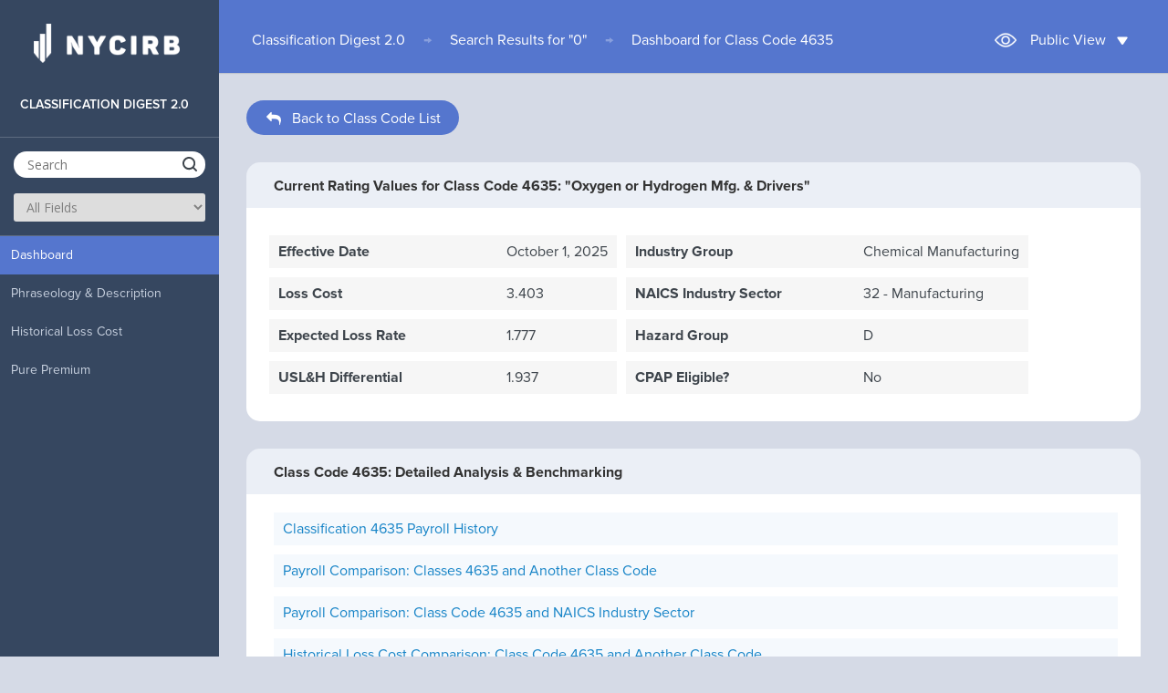

--- FILE ---
content_type: text/html; charset=ISO-8859-1
request_url: https://www.nycirb.org/classification-digest/index.php?page=dashboard&q=0&class-code=4635
body_size: 21545
content:


<!doctype html>
<html lang="en" class="no-js">
<head>
    
	<meta charset="UTF-8">
	<meta http-equiv="Content-Type" content="text/html; charset=utf-8">
	<meta name="viewport" content="width=device-width, initial-scale=1">

    <!-- DataTables -->
	<link rel="stylesheet" type="text/css" href="https://cdn.datatables.net/1.10.13/css/jquery.dataTables.min.css"/>
	<link rel="stylesheet" type="text/css" href="https://cdn.datatables.net/responsive/1.0.7/css/responsive.dataTables.min.css"/>
	<link rel="stylesheet" href="https://code.jquery.com/ui/1.10.1/themes/base/jquery-ui.css" />
	<!--[if lt IE 9]>
	<script src="https://cdnjs.cloudflare.com/ajax/libs/html5shiv/3.7.3/html5shiv.js"></script>
	<![endif]-->
        
	<link href='https://fonts.googleapis.com/css?family=Open+Sans:300,400,700' rel='stylesheet' type='text/css'>
	<link rel="stylesheet" href="css/reset.css"> <!-- CSS reset -->
	<link rel="stylesheet" href="css/style.css"> <!-- Resource style -->

	<link rel="stylesheet" href="css/fonts.css"> <!-- Load fonts (Proxima Nova) -->
	<link rel="stylesheet" href="css/classification-digest.css"> <!-- Specific design overrides for this web application -->

    <!-- Font Awesome -->
    <link rel="stylesheet" href="https://cdnjs.cloudflare.com/ajax/libs/font-awesome/6.1.2/css/all.min.css">
    
    <!-- ChartJS -->
    <script type="text/javascript" src="https://cdnjs.cloudflare.com/ajax/libs/Chart.js/2.7.2/Chart.js"></script>
    
    <!-- Chart Container JS -->
    <script type="text/javascript" src="chart_container.js?v=20250428"></script>

    <!-- Preload Images -->
    <link rel="preload" as="image" href="img/chart_loading_icon.gif">
    <link rel="preload" as="image" href="img/chart_placeholder_icon.png">
    
    <!-- HTML2PDF -->
    <script src="https://cdnjs.cloudflare.com/ajax/libs/html2pdf.js/0.10.1/html2pdf.bundle.min.js" integrity="sha512-GsLlZN/3F2ErC5ifS5QtgpiJtWd43JWSuIgh7mbzZ8zBps+dvLusV+eNQATqgA/HdeKFVgA5v3S/cIrLF7QnIg==" crossorigin="anonymous" referrerpolicy="no-referrer"></script>
    
	<title>Class 4635 Dashboard | Classification Digest</title>
    
    <!-- Load Height of Chart -->
    <script>
    function resizeIframe(obj) {
        obj.style.height = obj.contentWindow.document.documentElement.scrollHeight + 'px';
    }
    </script>

	<!-- Google tag (gtag.js) -->
<script async src='https://www.googletagmanager.com/gtag/js?id=G-ZNLLFYDVKC'></script>
<script>
	window.dataLayer = window.dataLayer || [];
	function gtag(){dataLayer.push(arguments);}
	gtag('js', new Date());
	gtag('config', 'G-ZNLLFYDVKC');
</script>

</head>
<body>
    <!-- Google Tag Manager (noscript) -->
    <noscript><iframe src="https://www.googletagmanager.com/ns.html?id=GTM-KCS8Z2J"
    height="0" width="0" style="display:none;visibility:hidden"></iframe></noscript>
    <!-- End Google Tag Manager (noscript) -->
    
	<!--
	<header class="cd-main-header">
		<a href="#0" class="cd-logo"><img src="img/nycirb-logo.png" alt="Logo"></a>

		<a href="#0" class="cd-nav-trigger">Menu<span></span></a>

		<nav class="cd-nav">
			<ul class="cd-top-nav"> -->
				<!-- Put upper-right links here -->
			<!-- </ul>
		</nav>
	</header> <!-- .cd-main-header -->



    
	<main class="cd-main-content">
		<div id="hoverDim"></div>

    <div class="navbar-mobile">
      <a class="navbar-brand" href="javascript:void(0)">
        <div class="icon-bar"></div>
        <div class="icon-bar"></div>
        <div class="icon-bar"></div>
      </a>
      <a href="https://www.nycirb.org/classification-digest/"><div class="title">CLASSIFICATION DIGEST 2.0</div></a>
      <img src="img/nycirb-logo-icon.png" class="logo-mobile" alt="Logo">
    </div>

		<nav class="cd-side-nav">

			<a href="https://www.nycirb.org/" class="cd-logo" style="margin-left:25px; margin-bottom:25px;">
			<img src="img/nycirb-logo.png" alt="Logo"><div class="lhover">Back to main website</div>
			</a>
			<ul>
				<a href="https://www.nycirb.org/classification-digest/" class="cd-class"><li class="cd-label" style="color:#fff;"><div>Classification Digest 2.0</div></li></a>
				<li>
					<div>
						<form id="search-form" action="index.php">
							<input type="hidden" name="page" value="search-results">
							<input id="search" type="text" name="q" value="" placeholder="Search" class="side-search-bar" autocomplete="off">
							<div id="button-search" class="button-search"></div>
							<select class="dropdown-search" id="select-search" name="c">
								<option value="">All Fields</option>
  								<option value="0">Class Code</option>
  								<option value="1">Phraseology</option>
                                <option value="5">Assignment by Analogy</option>
                                <option value="4">Description</option>
                                <option value="3">Notes</option>
                                <option value="6">Operations to be Separately Rated</option>
  								<option value="2">Industry Group</option>
							</select>
						</form>
					</div> <!-- cd-search -->
				</li>
            </ul>
            <div class="nav-scroll">
            <ul>
            
                <li class="dashboard">
					<a href="index.php?page=dashboard&q=0&class-code=4635">Dashboard</a>
				</li>
				<li class="phraseology-and-description">
					<a href="index.php?page=phraseology-and-description&q=0&class-code=4635">Phraseology & Description</a>
				</li>
				<!--<li class="current-rating-values">
					<a href="index.php?page=current-rating-values&q=0&class-code=4635">Current Rating Values</a>
				</li>-->
				<!--<li class="historical-rating-values">
					<a href="index.php?page=historical-rating-values&q=0&class-code=4635">Historical Loss Cost</a>
				</li>-->
                            <li class="historical-rating-values">
					<a href="index.php?page=chart&type=Class_Loss_Cost_History&q=0&class-code=4635">Historical Loss Cost</a>
				</li>
            				<li class="pure-premium">
					<a href="index.php?page=pure-premium&q=0&class-code=4635">Pure Premium</a>
				</li>

			</ul>
            </div>
			<div class="msg-disabled">
			Please select a class code first
			</div>
		</nav>
<script src="js/jquery-2.1.4.js"></script>
		<div class="content-wrapper">


<!-- [BEGIN]    Inner page header block -->
<div class="inner-page-header">

	<div class="breadcrumbs">

		<a href="https://www.nycirb.org/classification-digest/">Classification Digest 2.0</a><span class="breadcrumb-partition">&#8594;</span><a href="https://www.nycirb.org/classification-digest/?page=search-results&q=0">Search Results for "0"</a><span class="breadcrumb-partition">&#8594;</span><a href="index.php?page=dashboard&q=0&class-code=4635">Dashboard for Class Code 4635</a>
	</div>
    
    
    <!-- [BEGIN]    Login block -->
    
        <div class="user-login">
        
        <img src="img/guest-true.png" class="user-icon"><span>Public View</span><img src="img/user-dropdown.png" class="user-dropdown-icon">
    
    </div>
        
    <div id="login-popup">
        You are viewing the public-access application as a member of the public. In order to view data specific to your insurer group, please log in as an authorized user.
        <br><br><br>
        <a href="https://centralsecurity.nycirb.org/">
            <div class="dashboard-button" style="font-weight:normal; width:150px; margin:auto; margin-left:90px;">Log In</div>
        </a>
        <br><br>
    </div>

        
    
    <script>
        jQuery('.user-login').click(function () {
            jQuery('#login-popup').toggleClass('opened');
        });
        jQuery(document).click(function (e) {
            if (!jQuery(e.target).parents().andSelf().is('.user-login')) {
                jQuery("#login-popup").removeClass("opened");
            }
        });
        jQuery("#login-popup").click(function (e) {
            e.stopPropagation();
        });
    </script>
    <!-- [END]    Login block -->
    

</div>
<!-- [END]    Inner page header block -->

<a href="index.php?page=search-results&q=" class="back-to-search-container"><div id="back-to-s" class="back-to-search-button"><img src="https://www.nycirb.org/classification-digest/img/arrow-gray-left.png" style="margin-right:10px; margin-bottom:-5px;"><span>Back to Class Code List</span></div></a>

<style>
.dashboard, .dashboard a {
	background-color: #5576ce !important;
    color: #fff !important;
}
.dashboard:hover > a {
	background-color: #5576ce !important;
    color: #fff !important;
}
</style>


<div style="clear: both;"></div>


<!-- Dashboard Module -->
<div>
    <div class="title-box">
        <h5 class="title-text">Current Rating Values for Class Code 4635: "Oxygen or Hydrogen Mfg. & Drivers"</h5>
    </div>
    <div class="bg-box glance-box">
                <div class="crv-dashboard-module-column"><div class="crv-double-column-list module-values"><div class="inner-label">Effective Date</div><div class="inner-value">October 1, 2025</div></div><div class="crv-double-column-list module-values"><div class="inner-label">Loss Cost</div><div class="inner-value">3.403</div></div><div class="crv-double-column-list module-values"><div class="inner-label">Expected Loss Rate</div><div class="inner-value">1.777</div></div><div class="crv-double-column-list module-values"><div class="inner-label">USL&H Differential</div><div class="inner-value">1.937</div></div></div><div class="crv-dashboard-module-column"><div class="crv-double-column-list module-values"><div class="inner-label">Industry Group</div><div class="inner-value">Chemical Manufacturing</div></div><div class="crv-double-column-list module-values"><div class="inner-label">NAICS Industry Sector</div><div class="inner-value">32 - Manufacturing</div></div><div class="crv-double-column-list module-values"><div class="inner-label">Hazard Group</div><div class="inner-value">D</div></div><div class="crv-double-column-list module-values"><div class="inner-label">CPAP Eligible?</div><div class="inner-value">No</div></div></div>        <!--
        <table>
            
            <tr>
                <td class="glance-module-headers">Class Code</td>
                <td>4635</td>
            </tr>
            
            <tr>
                <td class="glance-module-headers">Phraseology</td>
                <td>Oxygen or Hydrogen Mfg. & Drivers</td>
            </tr>
            <tr>
                <td class="glance-module-headers">Industry Group</td>
                <td>Chemical Manufacturing</td>
            </tr>
            
        </table>
<!--
        <a href="index.php?page=phraseology-and-description&q=0&class-code=4635"><div class="dashboard-button">Phraseology & Description</div></a>

        <a href="index.php?page=current-rating-values&q=0&class-code=4635"><div class="dashboard-button">Current Rating Values</div></a>
        
        <a href="index.php?page=historical-rating-values&q=0&class-code=4635"><div class="dashboard-button">Historical Rating Values</div></a>
        
        <a href="index.php?page=pure-premium&q=0&class-code=4635"><div class="dashboard-button">Pure Premium</div></a>
-->
    </div>
</div>



    <div id="chart-navigation-wrapper">
    <div class="title-box">
        <h5 class="title-text">Class Code 4635: Detailed Analysis &amp; Benchmarking</h5>
    </div>
    <div class="bg-box glance-box">
    <div class="dashboard-module-column"><a href="index.php?page=chart&type=Classification_Payroll_History&q=0&class-code=4635" class="outer-chart-option-wrap"><div id="chart_dashboard_option_Classification_Payroll_History" class="double-column-list module-charts" style="margin:0;">Classification 4635 Payroll History</div></a><a href="index.php?page=chart&type=Comparing_Payroll_in_Classes&q=0&class-code=4635" class="outer-chart-option-wrap"><div id="chart_dashboard_option_Comparing_Payroll_in_Classes" class="double-column-list module-charts" style="margin:0;">Payroll Comparison: Classes 4635 and Another Class Code</div></a><a href="index.php?page=chart&type=Classification_Payroll_vs_Industry&q=0&class-code=4635" class="outer-chart-option-wrap"><div id="chart_dashboard_option_Classification_Payroll_vs_Industry" class="double-column-list module-charts" style="margin:0;">Payroll Comparison: Class Code 4635 and NAICS Industry Sector</div></a><a href="index.php?page=chart&type=Historical_Loss_Cost_Comparison&q=0&class-code=4635" class="outer-chart-option-wrap"><div id="chart_dashboard_option_Historical_Loss_Cost_Comparison" class="double-column-list module-charts" style="margin:0;">Historical Loss Cost Comparison: Class Code 4635 and Another Class Code</div></a><a href="index.php?page=chart&type=Classification_Distribution_of_Employer_Counts_by_Employer_Size&q=0&class-code=4635" class="outer-chart-option-wrap"><div id="chart_dashboard_option_Classification_Distribution_of_Employer_Counts_by_Employer_Size" class="double-column-list module-charts" style="margin:0;">Classification 4635 Distribution of Employer Counts by Employer Size</div></a><a href="index.php?page=chart&type=Classification_Distribution_of_Payroll_by_Employer_Size&q=0&class-code=4635" class="outer-chart-option-wrap"><div id="chart_dashboard_option_Classification_Distribution_of_Payroll_by_Employer_Size" class="double-column-list module-charts" style="margin:0;">Classification 4635 Distribution of Payroll by Employer Size</div></a></div><div class="dashboard-module-column"><a href="index.php?page=chart&type=Claim_Frequency_Per_1M_Payroll_in_Class&q=0&class-code=4635" class="outer-chart-option-wrap"><div id="chart_dashboard_option_Claim_Frequency_Per_1M_Payroll_in_Class" class="double-column-list module-charts" style="margin:0;">Class 4635 Claim Frequency Per $1M Payroll</div></a><a href="index.php?page=chart&type=Claim_Frequency_Per_1M_Premium_in_Class&q=0&class-code=4635" class="outer-chart-option-wrap"><div id="chart_dashboard_option_Claim_Frequency_Per_1M_Premium_in_Class" class="double-column-list module-charts" style="margin:0;">Class 4635 Claim Frequency Per $1M Premium at Current Loss Cost Level</div></a><a href="index.php?page=chart&type=Average_Incurred_Claim_Severity_FirstReport&q=0&class-code=4635" class="outer-chart-option-wrap"><div id="chart_dashboard_option_Average_Incurred_Claim_Severity_FirstReport" class="double-column-list module-charts" style="margin:0;">Class 4635 Incurred Claim Severity per Lost-Time Claim at 1st Report</div></a><a href="index.php?page=chart&type=Average_Incurred_Claim_Severity_Latest&q=0&class-code=4635" class="outer-chart-option-wrap"><div id="chart_dashboard_option_Average_Incurred_Claim_Severity_Latest" class="double-column-list module-charts" style="margin:0;">Class 4635 Incurred Claim Severity per Lost-Time Claim at Latest Report</div></a><a href="index.php?page=chart&type=Incurred_Losses_in_Class_By_Injury_Cause&q=0&class-code=4635" class="outer-chart-option-wrap"><div id="chart_dashboard_option_Incurred_Losses_in_Class_By_Injury_Cause" class="double-column-list module-charts" style="margin:0;">Incurred Losses by Injury Cause: Class 4635</div></a></div></div></div>


<div id="chart-container-bucket-listener"></div>
</div> <!-- .content-wrapper -->
	</main> <!-- .cd-main-content -->

<script src="js/jquery.menu-aim.js"></script>
<script src="js/main.js"></script>
<script src="js/modernizr.js"></script> <!-- Modernizr -->
<script src="https://cdnjs.cloudflare.com/ajax/libs/jquery-outside-events/1.1/jquery.ba-outside-events.js"></script>
<script type="text/javascript" src="https://cdn.datatables.net/v/bs-3.3.6/dt-1.10.12/datatables.min.js"></script>
<script type="text/javascript" src="https://cdn.datatables.net/1.10.12/js/dataTables.material.min.js"></script>
<script type="text/javascript" src="https://cdn.datatables.net/responsive/1.0.7/js/dataTables.responsive.min.js"></script> <!-- Resource jQuery -->
<script src="https://cdn.jsdelivr.net/npm/js-cookie@2/src/js.cookie.min.js"></script>
<script src="https://code.jquery.com/ui/1.10.4/jquery-ui.js"></script>
<script>
(function($){

if (Cookies.get('sl')) {
$("#select-search").val(Cookies.get('sl'));
}

$( "#button-search" ).click(function() {
$( "#search-form" ).submit();
});

$( ".cd-class" ).click(function() {
		Cookies.set('qa', "", { path: '' });
});

$(document).on('click','.a-dialog',function() {
		Cookies.set('qa', "", { path: '' });
});

$(document).on('submit','#search-form',function(){
	Cookies.set('qa', $("#search").val(), { path: '' });
	Cookies.set('sl', $("#select-search").val(), { path: '' });
});
$( "#search" ).focusin(function() {
$( this ).val($( this ).val());
});
$( "#search" ).mouseleave(function() {
$( this ).val($( this ).val());
});



var url = jQuery(location).attr('href');
var dialog = '<div id="dialog-search" class="tutorial" title="CLASSIFICATION DIGEST">\
                  <p class="padding-b-20">Start your search here</p>\
                  <p class="padding-b-20">You can search by class code, description, industry type, or you can browse by entire class code list.</p>\
              </div>'
if(url=="https://www.nycirb.org/classification-digest/"||url=="https://www.nycirb.org/classification-digest/#"){
  $("#hoverDim").addClass("hoverDimm");
	$("#search-form").append(dialog);
  $("#dialog-search").dialog();
	$('#dialog-search').dialog({
	autoOpen: false,
    height: 150,
    width: 380,
    modal: false,
    resizable: false,
    dialogClass: 'no-close tutorial',
	position: {my: "left-3",
			at: "right+30",
			 of: "#search"}


});
$('#dialog-search').parent().css({position:"fixed"});
if ($(window).width() < 1169) {
	$("#dialog-search").css("display","none");
	$(".ui-dialog").css("display","none");
}

$('body').click(function(event){
   if(!$(event.target).is('.navbar-brand')&&!$(event.target).is('div.icon-bar')){
	   $("#dialog-search").css("display","none");
   	$(".ui-dialog").css("display","none");
	$("#hoverDim").removeClass("hoverDimm");
   }
});
$('.navbar-brand').on('click', function () {
	jQuery(".cd-side-nav").toggleClass('slide');
			 if($("nav.cd-side-nav").hasClass("slide")) {
				 $("#dialog-search").css("display","");
				 $(".ui-dialog").css("display","");
			 } else {
				 $("#dialog-search").css("display","none");
				$(".ui-dialog").css("display","none");
			 }
	 });
}
else{
$("#dialog-search").css("display","none");
$('.navbar-brand').on('click', function () {
			 jQuery(".cd-side-nav").toggleClass('slide');
	 });
}

if($("#empty-code").val()=="0"){
	$(".general-info a").addClass("disabled-opacity");
	$(".current-rating-values a").addClass("disabled-opacity");
	$(".historical-rating-values a").addClass("disabled-opacity");
	$(".pure-premium a").addClass("disabled-opacity");
}

})(jQuery);
    



var parsed_source = '';
$.ajax({
    type: "POST",
    dataType: "json",
    encode: true,
    url: 'class_code_auto_suggest_processor.php',
    }).done(function (data) {
        parsed_source = data;
        //console.log("Let's read the Parsed Source here now:");
        //console.log(parsed_source);
    
        jQuery(document).ready(function($){   
            $("#search").autocomplete({
                source: parsed_source,
                select: function( event, ui ) {
                    event.preventDefault();
                    $("#search").val(ui.item.value);
                }
            });
            
            if( $('input[name="parameter_class_code_compare"]').length ) 
            {
                $('input[name="parameter_class_code_compare"]').autocomplete({
                    source: parsed_source,
                    select: function( event, ui ) {
                        event.preventDefault();
                        $('input[name="parameter_class_code_compare"]').val(ui.item.value);
                    }
                });
            }
            else
            {
                setTimeout(function () 
                {
                    if( $('input[name="parameter_class_code_compare"]').length ) 
                    {
                        $('input[name="parameter_class_code_compare"]').autocomplete({
                            source: parsed_source,
                            select: function( event, ui ) {
                                event.preventDefault();
                                $('input[name="parameter_class_code_compare"]').val(ui.item.value);
                            }
                        });
                    }
                }, 2000);
            }
        });
});

//console.log("Parsed Source:");
//console.log(parsed_source);

jQuery(document).ready(function(){    

    
    
    jQuery('#charts-nav-selector a').click(function () {
        jQuery('.charts-nav-options').toggleClass('opened');
        jQuery('#charts-nav-selector').toggleClass('selected');
    });
    jQuery(document).click(function (e) {
        if (!jQuery(e.target).parents().andSelf().is('.user-login')) {
            jQuery("#login-popup").removeClass("opened");
        }
    });
    jQuery("#login-popup").click(function (e) {
        e.stopPropagation();
    });
    
});
    

// Check if user logged in
let user_is_logged_flag = false;
jQuery.ajax({
    type: 'POST',
    url: 'chart_container_check_user.php',
}).done(function (data) {
    if(data != false)
    {
        user_is_logged_flag = true;
        console.log('User logged in');
    }
});
    
</script>

</body>
</html>


--- FILE ---
content_type: text/javascript; charset=utf-8
request_url: https://cdn.datatables.net/1.10.12/js/dataTables.material.min.js
body_size: 408
content:
/*!
 DataTables Bootstrap 3 integration
 ©2011-2015 SpryMedia Ltd - datatables.net/license
*/
(function(c){"function"===typeof define&&define.amd?define(["jquery","datatables.net"],function(a){return c(a,window,document)}):"object"===typeof exports?module.exports=function(a,d){a||(a=window);if(!d||!d.fn.dataTable)d=require("datatables.net")(a,d).$;return c(d,a,a.document)}:c(jQuery,window,document)})(function(c,a,d){var g=c.fn.dataTable;c.extend(!0,g.defaults,{dom:"<'mdl-grid'<'mdl-cell mdl-cell--6-col'l><'mdl-cell mdl-cell--6-col'f>><'mdl-grid dt-table'<'mdl-cell mdl-cell--12-col'tr>><'mdl-grid'<'mdl-cell mdl-cell--4-col'i><'mdl-cell mdl-cell--8-col'p>>",
renderer:"material"});c.extend(g.ext.classes,{sWrapper:"dataTables_wrapper form-inline dt-material",sFilterInput:"form-control input-sm",sLengthSelect:"form-control input-sm",sProcessing:"dataTables_processing panel panel-default"});g.ext.renderer.pageButton.material=function(a,h,r,s,i,n){var o=new g.Api(a),l=a.oLanguage.oPaginate,t=a.oLanguage.oAria.paginate||{},f,e,p=0,q=function(d,g){var m,h,j,b,k=function(a){a.preventDefault();!c(a.currentTarget).hasClass("disabled")&&o.page()!=a.data.action&&
o.page(a.data.action).draw("page")};m=0;for(h=g.length;m<h;m++)if(b=g[m],c.isArray(b))q(d,b);else{f="";j=!1;switch(b){case "ellipsis":f="&#x2026;";e="disabled";break;case "first":f=l.sFirst;e=b+(0<i?"":" disabled");break;case "previous":f=l.sPrevious;e=b+(0<i?"":" disabled");break;case "next":f=l.sNext;e=b+(i<n-1?"":" disabled");break;case "last":f=l.sLast;e=b+(i<n-1?"":" disabled");break;default:f=b+1,e="",j=i===b}j&&(e+=" mdl-button--raised mdl-button--colored");f&&(j=c("<button>",{"class":"mdl-button "+
e,id:0===r&&"string"===typeof b?a.sTableId+"_"+b:null,"aria-controls":a.sTableId,"aria-label":t[b],"data-dt-idx":p,tabindex:a.iTabIndex,disabled:-1!==e.indexOf("disabled")}).html(f).appendTo(d),a.oApi._fnBindAction(j,{action:b},k),p++)}},k;try{k=c(h).find(d.activeElement).data("dt-idx")}catch(u){}q(c(h).empty().html('<div class="pagination"/>').children(),s);k&&c(h).find("[data-dt-idx="+k+"]").focus()};return g});
